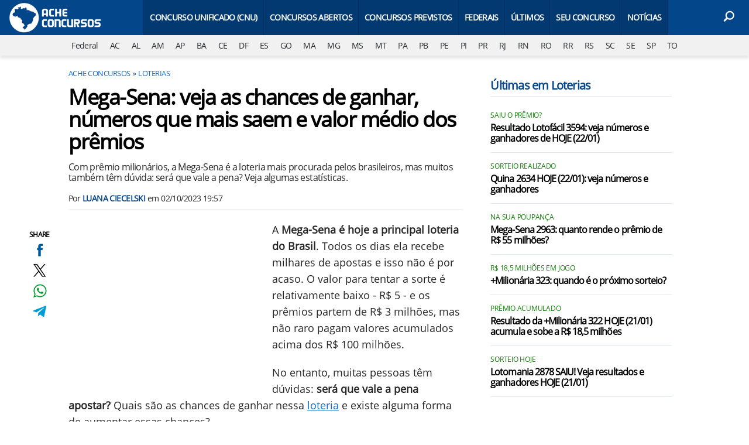

--- FILE ---
content_type: text/html; charset=UTF-8
request_url: https://www.acheconcursos.com.br/loterias/estatisticas-da-mega-sena-veja-as-chances-de-ganhar-numeros-que-mais-saem-e-valor-medio-dos-premios-59931
body_size: 13748
content:
<!DOCTYPE html>
<html lang="pt-BR">
    
        <head>
        <title>Mega-Sena: veja as chances de ganhar, números que mais saem e valor médio dos prêmios</title>
        <meta charset="utf-8"><meta name="robots" content="index, follow, max-snippet:-1, max-image-preview:large, max-video-preview:-1" />
        <meta name="description" content="Com prêmio milionários, a Mega-Sena é a loteria mais procurada pelos brasileiros, mas muitos também têm dúvida: será que vale a pena? Veja algumas estatísticas." />
        <meta name="keywords" content="loterias,loterias caixa,caixa economica federal,mega sena,mega sena hoje,estatisticas mega sena,chances de ganhar mega sena,valor aposta mega sena,media de premios mega sena,maiores premio mega sena,numeros que mais saem mega sena,loteria federal,jogos,ap" />
        <meta name="viewport" content="width=device-width, initial-scale=1.0">
        <meta name="theme-color" content="#04468a">
        <meta property="fb:pages" content="193133414044664" />
        <meta property="fb:app_id" content="190514314326298" />
        <link rel="manifest" href="https://www.acheconcursos.com.br/manifest.json">
        <link rel="alternate" type="application/rss+xml" title="Mega-Sena: veja as chances de ganhar, números que mais saem e valor médio dos prêmios" href="https://www.acheconcursos.com.br/rss/geral" />
        <link rel="canonical" href="https://www.acheconcursos.com.br/loterias/estatisticas-da-mega-sena-veja-as-chances-de-ganhar-numeros-que-mais-saem-e-valor-medio-dos-premios-59931" />
        <link rel="icon" type="image/png" sizes="96x96" href="https://www.acheconcursos.com.br/template/imagem/logo/logo-96.png">
        <link rel="icon" type="image/png" sizes="48x48" href="https://www.acheconcursos.com.br/template/imagem/logo/logo-48.png">
        <link rel="icon" type="image/png" sizes="32x32" href="https://www.acheconcursos.com.br/template/imagem/logo/logo-32.png">
        <link rel="icon" type="image/png" sizes="16x16" href="https://www.acheconcursos.com.br/template/imagem/logo/logo-16.png"><meta property="og:image" content="https://www.acheconcursos.com.br/imagens/post/59931/mega-sena-capa-top-2.jpg" /><meta property="og:image:width" content="1400" /><meta property="og:image:height" content="788" /><meta property="og:image:alt" content="Mega-Sena: veja as chances de ganhar, números que mais saem e valor médio dos prêmios" /><link rel="preconnect" href="https://www.googletagmanager.com"><link rel="preconnect" href="https://fonts.gstatic.com"><link rel="preconnect" href="https://fonts.googleapis.com"><link rel="preconnect" href="https://tm.jsuol.com.br"><link rel="preconnect" href="https://securepubads.g.doubleclick.net"><link rel="preconnect" href="https://c.amazon-adsystem.com"><link rel="preconnect" href="https://ajax.googleapis.com"><link rel="preconnect" href="https://analytics.google.com"><link rel="preconnect" href="https://www.googleadservices.com"><link rel="preload" href="https://www.acheconcursos.com.br/template/m3/font/opensans/mem8YaGs126MiZpBA-UFVZ0b.woff2" as="font" type="font/woff2" crossorigin>
            <script>
                const applicationServerKey = 'BBb_uXHvjJtQiCn_jeoJNMbi7z7wkglRZt719iEgdeEeMdF6lWCrE4uwdJGWWqY3pUw1F2Q_u9Vh390z7tXf3TU';                
            </script><link rel="stylesheet preload" as="style" href="https://www.acheconcursos.com.br/template/css/style.css?v=9.84.2.39" ><link rel="stylesheet preload" as="style" href="https://www.acheconcursos.com.br/template/css/menu-site.css?v=9.84.2.39" ><link rel="stylesheet preload" as="style" href="https://www.acheconcursos.com.br/template/css/grid.css?v=9.84.2.39" ><link rel="stylesheet preload" as="style" href="https://www.acheconcursos.com.br/template/css/lista.css?v=9.84.2.39" ><link rel="stylesheet preload" as="style" href="https://www.acheconcursos.com.br/template/css/blc-table.css?v=9.84.2.39" ><link rel="stylesheet preload" as="style" href="https://www.acheconcursos.com.br/template/m3/css/share.css?v=9.84.2.39" ><link rel="stylesheet preload" as="style" href="https://www.acheconcursos.com.br/template/m3/css/post.css?v=9.84.2.39" ><link rel="stylesheet preload" as="style" href="https://www.acheconcursos.com.br/template/css/post.css?v=9.84.2.39" ><link rel="stylesheet preload" as="style" href="https://www.acheconcursos.com.br/template/m3/css/blc-related.css?v=9.84.2.39" ><link rel="stylesheet preload" as="style" href="https://www.acheconcursos.com.br/template/m3/css/pop-web-push.css?v=9.84.2.39" ><link rel="amphtml" href="https://www.acheconcursos.com.br/loterias/estatisticas-da-mega-sena-veja-as-chances-de-ganhar-numeros-que-mais-saem-e-valor-medio-dos-premios-59931.amp">
        <script>
            var tempoReload         = 1800;
            var currentUser         = null;
            var popUserDataText     = "Utilizamos cookies essenciais e tecnologias semelhantes de acordo com nossa <a href='https://www.acheconcursos.com.br/privacidade'>Política de Privacidade</a> e, ao continuar navegando, você concorda com estas condições.";
            var googletag           = googletag || {};
            
            googletag.cmd           = googletag.cmd || [];

            const siteName          = "Ache Concursos";
            const siteUrl           = "https://www.acheconcursos.com.br";
            const siteAuth          = "https://www.acheconcursos.com.br/auth";
            const siteApi           = "https://api.acheconcursos.com.br";
            const appId             = 1;
            const ajax_url          = "https://www.acheconcursos.com.br/ajax_acheconcursos.php";
            const load_ico          = '<span class="load-ico"></span>';
            const searchPlaceholder = "Busque por notícias, editais, gabaritos, concursos públicos";
            const searchPartnerPub  = "partner-pub-5305121862343092:5686938829";
        </script>
            <script>
                const m3Targeting = "loterias";
            </script>
            <!-- Google Tag Manager -->
            <script>
                document.addEventListener('DOMContentLoaded', function() {
                    setTimeout(function(){
                        (function(w,d,s,l,i){w[l]=w[l]||[];w[l].push({'gtm.start':
                        new Date().getTime(),event:'gtm.js'});var f=d.getElementsByTagName(s)[0],
                        j=d.createElement(s),dl=l!='dataLayer'?'&l='+l:'';j.async=true;
                        //j.src='https://www.googletagmanager.com/gtm.js?id='+i+dl;
                        j.setAttribute('data-src', 'https://www.googletagmanager.com/gtm.js?id='+i+dl);
                        f.parentNode.insertBefore(j,f);
                        })(window,document,'script','dataLayer','GTM-PS6WJPH');
                    }, 0);
                });
            </script>
            <!-- End Google Tag Manager -->
            <script defer data-src="https://www.acheconcursos.com.br/template/m3/js/lazy/post.js?v=8.74.7.54"></script><script async data-src="https://www.acheconcursos.com.br/template/m3/js/lazy/webpush.js?v=8.74.7.54"></script><script async data-src="https://www.acheconcursos.com.br/template/m3/js/lazy/utils.js?v=8.74.7.54"></script><script async data-src="https://www.acheconcursos.com.br/template/m3/js/script.js?v=8.74.7.54"></script><script async data-src="https://www.acheconcursos.com.br/template/js/lazy/script.js?v=8.74.7.54"></script><script async data-src="https://tm.jsuol.com.br/modules/external/admanager/ache_concursos_ads.js"></script>
            <script>
                (() => {
                    let loadEvents = totalScripts = totalScriptsCarregados = {};
                    let runSetAttrSrcScript = true;

                    function attrScriptCarregado(element, tipo = undefined) {
                        totalScriptsCarregados['full']++;
                        if (tipo != undefined) {
                            totalScriptsCarregados[tipo]++;
                            if (totalScripts[tipo] == totalScriptsCarregados[tipo]) {
                                window.dispatchEvent(loadEvents[tipo]);
                            }
                        }
                        if (totalScripts['full'] == totalScriptsCarregados['full']) {
                            window.dispatchEvent(loadEvents['full']);
                        }
                    }

                    function setAttrSrcScriptNormal(element) {
                        element.onload = () => {
                            attrScriptCarregado(element, 'async');
                        };
                        element.setAttribute('src', element.getAttribute('data-src'));
                    }

                    function setAttrSrcScriptDefer(element) {
                        return new Promise((resolve, reject) => {
                            element.onload = () => {
                                attrScriptCarregado(element);
                                resolve(element);
                            };
                            element.setAttribute('src', element.getAttribute('data-src'));
                        });
                    }

                    async function setAttrSrcScript() {
                        if (runSetAttrSrcScript == true) {

                            loadEvents = {
                                async: new Event('lazyLoadScript'),
                                full: new Event('lazyLoadScriptFull')
                            };
        
                            totalScripts = {
                                async: document.querySelectorAll('script[data-src]:not([defer])').length,
                                full: document.querySelectorAll('script[data-src]:not([defer])').length + document.querySelectorAll('script[data-src][defer]').length
                            };

                            totalScriptsCarregados = {
                                async: 0,
                                full: 0
                            };
                            
                            runSetAttrSrcScript = false;
                            let arrayScripts = document.querySelectorAll('script[data-src]:not([defer])');
                            for (let i = 0; i < arrayScripts.length; i++) {
                                setAttrSrcScriptNormal(arrayScripts[i]);
                            }
                            let arrayScriptsDefer = document.querySelectorAll('script[data-src][defer]');
                            for (let i = 0; i < arrayScriptsDefer.length; i++) {
                                let element = arrayScriptsDefer[i];
                                await setAttrSrcScriptDefer(element);
                            }
                        }
                    }

                    window.addEventListener('mousemove', setAttrSrcScript);
                    window.addEventListener('focus', setAttrSrcScript);
                    window.addEventListener('scroll', setAttrSrcScript);
                    window.addEventListener('touchstart', setAttrSrcScript);
                    window.addEventListener('touchmove', setAttrSrcScript);
                })();
            </script>
    <script type="text/javascript">
        (function () {
            window.universal_variable = window.universal_variable || {};
            window.universal_variable.dfp = window.universal_variable.dfp || {};
            window.uolads = window.uolads || [];
        })();
    </script>
    <script type="text/javascript" data-src="//tm.jsuol.com.br/uoltm.js?id=yymct0" async></script>
    
            <script type="application/ld+json">
                {"@context":"https://schema.org/","@graph":[{"@type":"Organization","@id":"https://www.acheconcursos.com.br#organization","name":"Ache Concursos","url":"https://www.acheconcursos.com.br","logo":{"@type":"ImageObject","@id":"https://www.acheconcursos.com.br#logo","url":"https://www.acheconcursos.com.br/template/imagem/logo/logo-256.png","width":256,"height":256,"caption":"Ache Concursos"},"image":{"@id":"https://www.acheconcursos.com.br#logo"},"sameAs":["https://www.facebook.com/acheconcursos.com.br","https://www.x.com/acheconcursos","https://www.instagram.com/acheconcursos","https://www.youtube.com/@AcheconcursosBr"]},{"@type":"WebSite","@id":"https://www.acheconcursos.com.br#website","name":"Ache Concursos","url":"https://www.acheconcursos.com.br","publisher":{"@id":"https://www.acheconcursos.com.br#organization"}},{"@type":"ImageObject","@id":"https://www.acheconcursos.com.br/loterias/estatisticas-da-mega-sena-veja-as-chances-de-ganhar-numeros-que-mais-saem-e-valor-medio-dos-premios-59931#primaryimage","inLanguage":"pt-BR","url":"https://www.acheconcursos.com.br/imagens/post/59931/mega-sena-capa-top-2.jpg","contentUrl":"https://www.acheconcursos.com.br/imagens/post/59931/mega-sena-capa-top-2.jpg","width":1400,"height":788},{"@type":"WebPage","@id":"https://www.acheconcursos.com.br/loterias/estatisticas-da-mega-sena-veja-as-chances-de-ganhar-numeros-que-mais-saem-e-valor-medio-dos-premios-59931#webpage","name":"Mega-Sena: veja as chances de ganhar, n\u00fameros que mais saem e valor m\u00e9dio dos pr\u00eamios","url":"https://www.acheconcursos.com.br/loterias/estatisticas-da-mega-sena-veja-as-chances-de-ganhar-numeros-que-mais-saem-e-valor-medio-dos-premios-59931","inLanguage":"pt-BR","isPartOf":{"@id":"https://www.acheconcursos.com.br#website"},"primaryImageOfPage":{"@id":"https://www.acheconcursos.com.br/loterias/estatisticas-da-mega-sena-veja-as-chances-de-ganhar-numeros-que-mais-saem-e-valor-medio-dos-premios-59931#primaryimage"}},{"@type":"BreadcrumbList","@id":"https://www.acheconcursos.com.br/loterias/estatisticas-da-mega-sena-veja-as-chances-de-ganhar-numeros-que-mais-saem-e-valor-medio-dos-premios-59931#breadcrumb","itemListElement":[[{"@type":"ListItem","position":0,"item":{"@type":"WebPage","@id":"https://www.acheconcursos.com.br","url":"https://www.acheconcursos.com.br","name":"Ache Concursos"}},{"@type":"ListItem","position":1,"item":{"@type":"WebPage","@id":"https://www.acheconcursos.com.br/loterias","url":"https://www.acheconcursos.com.br/loterias","name":"Loterias"}}]]},{"@type":"FAQPage","mainEntity":[[{"@type":"Question","name":"Quais s\u00e3o as chances de ganhar na Mega-Sena?","acceptedAnswer":{"@type":"Answer","text":"Segundo os c\u00e1lculos feitos pela pr\u00f3pria Caixa Econ\u00f4mica Federal, as chances de ganhar na Mega-Sena s\u00e3o 1 em 50 milh\u00f5es com uma aposta de 6 n\u00fameros."}},{"@type":"Question","name":"Qual foi o maior pr\u00eamio j\u00e1 pago pela Mega-Sena?","acceptedAnswer":{"@type":"Answer","text":"Os maiores pr\u00eamios da Mega-Sena costumam ser sempre os da Mega da Virada, mas fora esses concursos, ou seja, considerando apenas os sorteios regulares da loteria, o maior pr\u00eamio j\u00e1 pago foi de R$ 317 milh\u00f5es e ele saiu no dia 1\u00ba de outubro de 2022. Duas apostas dividiram o valor principal. "}}]]},{"@type":"Article","articleSection":"Loterias","isPartOf":{"@id":"https://www.acheconcursos.com.br/loterias/estatisticas-da-mega-sena-veja-as-chances-de-ganhar-numeros-que-mais-saem-e-valor-medio-dos-premios-59931#webpage"},"mainEntityOfPage":"https://www.acheconcursos.com.br/loterias/estatisticas-da-mega-sena-veja-as-chances-de-ganhar-numeros-que-mais-saem-e-valor-medio-dos-premios-59931#webpage","publisher":{"@id":"https://www.acheconcursos.com.br#organization"},"headline":"Mega-Sena: veja as chances de ganhar, n\u00fameros que mais saem e valor m\u00e9dio dos pr\u00eamios","image":{"@type":"ImageObject","url":"https://www.acheconcursos.com.br/imagens/post/59931/mega-sena-capa-top-2.jpg","width":1400,"height":788},"datePublished":"2023-10-02T19:57:00-03:00","dateModified":"2023-10-02T19:57:00-03:00","alternativeHeadline":"Mega-Sena: veja as chances de ganhar, n\u00fameros que mais saem e valor m\u00e9dio dos pr\u00eamios","thumbnailUrl":"https://www.acheconcursos.com.br/imagens/post/59931/mega-sena-capa-top-2.jpg","author":{"@type":"Person","@id":"https://www.acheconcursos.com.br/sobre/luana-daniele-ciecelski#author","name":"Luana Ciecelski","description":"Luana \u00e9 jornalista graduada (MTB/RS 18705) e Mestra em Letras pela Universidade de Santa Cruz do Sul (Unisc). Atua como redatora no portal Ache Concursos.","url":"https://www.acheconcursos.com.br/sobre/luana-daniele-ciecelski","sameAs":["https://www.twitter.com/luhciecelski","https://www.instagram.com/luanaciecelski/"],"image":{"@type":"ImageObject","@id":"https://www.acheconcursos.com.br#personlogo","url":"https://www.acheconcursos.com.br/imagens/adm_usuario/4340/design-sem-nome.jpg","caption":"Luana Ciecelski"}},"description":"Com pr\u00eamio milion\u00e1rios, a Mega-Sena \u00e9 a loteria mais procurada pelos brasileiros, mas muitos tamb\u00e9m t\u00eam d\u00favida: ser\u00e1 que vale a pena? Veja algumas estat\u00edsticas.","commentCount":0,"keywords":"loterias,loterias caixa,caixa economica federal,mega sena,mega sena hoje,estatisticas mega sena,chances de ganhar mega sena,valor aposta mega sena,media de premios mega sena,maiores premio mega sena,numeros que mais saem mega sena,loteria federal,jogos,ap","isAccessibleForFree":"True"}]}
             </script>
        <meta property="og:type" content="article" />
        <meta property="og:site_name" content="Ache Concursos" />
        <meta property="og:title" content="Mega-Sena: veja as chances de ganhar, números que mais saem e valor médio dos prêmios" />
        <meta property="og:description" content="Com prêmio milionários, a Mega-Sena é a loteria mais procurada pelos brasileiros, mas muitos também têm dúvida: será que vale a pena? Veja algumas estatísticas." />
        <meta property="og:url" content="https://www.acheconcursos.com.br/loterias/estatisticas-da-mega-sena-veja-as-chances-de-ganhar-numeros-que-mais-saem-e-valor-medio-dos-premios-59931" />
        <meta property="article:publisher" content="https://www.facebook.com/acheconcursos.com.br" />
        <meta property="article:tag" content="loterias,loterias caixa,caixa economica federal,mega sena,mega sena hoje,estatisticas mega sena,chances de ganhar mega sena,valor aposta mega sena,media de premios mega sena,maiores premio mega sena,numeros que mais saem mega sena,loteria federal,jogos,ap">
        <meta name="twitter:card" content="summary_large_image" />
        <meta name="twitter:title" content="Mega-Sena: veja as chances de ganhar, números que mais saem e valor médio dos prêmios" />
        <meta name="twitter:image" content="https://www.acheconcursos.com.br/imagens/post/59931/mega-sena-capa-top-2.jpg" />
        <meta name="twitter:site" content="@acheconcursos" />
        <meta name="twitter:description" content="Com prêmio milionários, a Mega-Sena é a loteria mais procurada pelos brasileiros, mas muitos também têm dúvida: será que vale a pena? Veja algumas estatísticas." />

        <link rel="image_src" href="https://www.acheconcursos.com.br/imagens/post/59931/mega-sena-capa-top-2.jpg" />
        </head>
        <body data-hash="1983494181063058f0480cd72ea115ba" >
            <main id="main" class="center-content" tabindex="0" aria-label="Conteúdo principal">
    <header id="header" >
            <div class="container">
                <div class="row">
                    <div class="col-8 col-xl-2 order-2 order-xl-1">
        <div class="logo logo" >
            <a href="https://www.acheconcursos.com.br" ><img loading="lazy" srcset="https://www.acheconcursos.com.br/template/imagem/logo/logo.png 1x, https://www.acheconcursos.com.br/template/imagem/logo/logo-2x.png 2x" width="160" height="60"  class="img " src="https://www.acheconcursos.com.br/template/imagem/logo/logo.png" alt="Ache Concursos" title="Ache Concursos" />
            </a>
        </div>    
                    </div> 
                    <div class="col-2 col-xl-9 order-1 order-xl-2">
                        
                <label for="6972b4b3ade33" class="d-block" aria-label="Menu">
                    <img aria-label="Menu" class="toggle-active header-nav" src="https://www.acheconcursos.com.br/template/imagem/ico/menu-sm.png" srcset="https://www.acheconcursos.com.br/template/imagem/ico/menu-sm.png 1x, https://www.acheconcursos.com.br/template/imagem/ico/menu-sm-2x.png 2x" loading="lazy" alt="Menu" />
                </label>
                <input class="menu-is-visible d-none" type="checkbox" id="6972b4b3ade33" >
                <div class="menu-wrapper header-nav" id="sidebar-header-nav" >
                    <label for="6972b4b3ade33" class="close-menu-css" aria-label="Fechar menu">
                        <img width="25" height="25" aria-label="Fechar menu" class="close toggle-active" src="https://www.acheconcursos.com.br/template/imagem/ico/close-sm.png" srcset="https://www.acheconcursos.com.br/template/imagem/ico/close-sm.png 1x, https://www.acheconcursos.com.br/template/imagem/ico/close-sm-2x.png 2x" loading="lazy" alt="Fechar menu" />
                    </label>
                    <ul class="header-nav main-nav" ><li><a class="nav-item tg-menu" href="/concurso-nacional-unificado-cnu" >Concurso Unificado (CNU)</a></li><li><a class="nav-item tg-menu" href="/concursos-abertos" >Concursos Abertos</a><div class="wrapper-sub-nav" ><ul class="sub-nav main-nav" ><li><a class="nav-item tg-menu" href="/concursos-2026" >Concursos 2026</a></li></ul></div></li><li><a class="nav-item tg-menu" href="/concursos-previstos" >Concursos Previstos</a></li><li><a class="nav-item tg-menu" href="/concursos-brasil" >Federais</a></li><li><a class="nav-item tg-menu" href="https://www.acheconcursos.com.br/concursos-atualizados-recentemente" >Últimos</a></li><li><a class="nav-item tg-menu" href="/busca-concursos" >Seu Concurso</a></li><li><a class="nav-item tg-menu" href="/noticias" >Notícias</a></li></ul>
                </div>
                    </div>  
                    <div class="col-2 col-xl-1 order-3">
                        <div class="wait-user-auth"></div>
                        <div class="d-block position-relative">  
                                <label class="d-block" for="6972b4b3ad900" >
                                    <img width="25" height="25" class="busca-button toggle-active icone icone-sm header-search d-block" src="https://www.acheconcursos.com.br/template/m3/ico/lupa-white-sm.png" srcset="https://www.acheconcursos.com.br/template/m3/ico/lupa-white-sm.png 1x, https://www.acheconcursos.com.br/template/m3/ico/lupa-white-sm-2x.png 2x" loading="lazy" alt="Busca" />
                                </label>
                                <input class="busca-is-visible d-none" id="6972b4b3ad900" type="checkbox" >
                                <div id="busca-form" class="busca"><div class="gcse-searchbox-only" data-resultsUrl="https://www.acheconcursos.com.br/buscar?" ></div></div>
                                <label class="busca-overlay" for="6972b4b3ad900" ></label>  
                        </div>
                    </div>   
                </div>
            </div>
            <div class="container-fluid bg-grey-light">
                <div class="row">
                    <div class="col-12 px-0 order-4" >
                        <div class="d-flex draggable-outer">
                            <ul class="lst-cat draggable-inner">
                                <li><a aria-label="Federal" title="Concursos Federais" href="https://www.acheconcursos.com.br/concursos-brasil" >Federal</a></li><li><a aria-label="AC" title="Concursos no Acre" href="https://www.acheconcursos.com.br/concursos-acre" >AC</a></li><li><a aria-label="AL" title="Concursos em Alagoas" href="https://www.acheconcursos.com.br/concursos-alagoas" >AL</a></li><li><a aria-label="AM" title="Concursos no Amazonas" href="https://www.acheconcursos.com.br/concursos-amazonas" >AM</a></li><li><a aria-label="AP" title="Concursos em Amapá" href="https://www.acheconcursos.com.br/concursos-amapa" >AP</a></li><li><a aria-label="BA" title="Concursos na Bahia" href="https://www.acheconcursos.com.br/concursos-bahia" >BA</a></li><li><a aria-label="CE" title="Concursos no Ceará" href="https://www.acheconcursos.com.br/concursos-ceara" >CE</a></li><li><a aria-label="DF" title="Concursos no Distrito Federal" href="https://www.acheconcursos.com.br/concursos-distrito-federal" >DF</a></li><li><a aria-label="ES" title="Concursos no Espírito Santo" href="https://www.acheconcursos.com.br/concursos-espirito-santo" >ES</a></li><li><a aria-label="GO" title="Concursos em Goiás" href="https://www.acheconcursos.com.br/concursos-goias" >GO</a></li><li><a aria-label="MA" title="Concursos no Maranhão" href="https://www.acheconcursos.com.br/concursos-maranhao" >MA</a></li><li><a aria-label="MG" title="Concursos em Minas Gerais" href="https://www.acheconcursos.com.br/concursos-minas-gerais" >MG</a></li><li><a aria-label="MS" title="Concursos em Mato Grosso do Sul" href="https://www.acheconcursos.com.br/concursos-mato-grosso-do-sul" >MS</a></li><li><a aria-label="MT" title="Concursos em Mato Grosso" href="https://www.acheconcursos.com.br/concursos-mato-grosso" >MT</a></li><li><a aria-label="PA" title="Concursos no Pará" href="https://www.acheconcursos.com.br/concursos-para" >PA</a></li><li><a aria-label="PB" title="Concursos na Paraíba" href="https://www.acheconcursos.com.br/concursos-paraiba" >PB</a></li><li><a aria-label="PE" title="Concursos em Pernambuco" href="https://www.acheconcursos.com.br/concursos-pernambuco" >PE</a></li><li><a aria-label="PI" title="Concursos no Piauí" href="https://www.acheconcursos.com.br/concursos-piaui" >PI</a></li><li><a aria-label="PR" title="Concursos no Paraná" href="https://www.acheconcursos.com.br/concursos-parana" >PR</a></li><li><a aria-label="RJ" title="Concursos no Rio de Janeiro" href="https://www.acheconcursos.com.br/concursos-rio-de-janeiro" >RJ</a></li><li><a aria-label="RN" title="Concursos no Rio Grande do Norte" href="https://www.acheconcursos.com.br/concursos-rio-grande-do-norte" >RN</a></li><li><a aria-label="RO" title="Concursos em Rondônia" href="https://www.acheconcursos.com.br/concursos-rondonia" >RO</a></li><li><a aria-label="RR" title="Concursos em Roraima" href="https://www.acheconcursos.com.br/concursos-roraima" >RR</a></li><li><a aria-label="RS" title="Concursos no Rio Grande do Sul" href="https://www.acheconcursos.com.br/concursos-rio-grande-do-sul" >RS</a></li><li><a aria-label="SC" title="Concursos em Santa Catarina" href="https://www.acheconcursos.com.br/concursos-santa-catarina" >SC</a></li><li><a aria-label="SE" title="Concursos em Sergipe" href="https://www.acheconcursos.com.br/concursos-sergipe" >SE</a></li><li><a aria-label="SP" title="Concursos em São Paulo" href="https://www.acheconcursos.com.br/concursos-sao-paulo" >SP</a></li><li><a aria-label="TO" title="Concursos em Tocantins" href="https://www.acheconcursos.com.br/concursos-tocantins" >TO</a></li>
                            </ul>
                        </div>
                    </div>
                </div>
            </div>
    </header><div class="wrap-dw-slot-ad "><div class="dw-slot-ad" id="gpt_unit_/6524261/AC-INTERSTITIAL_0"></div></div><div class="d-block mb-4"></div>
<article>
    <div class="container container-post">
        <div class="row">
            <div class="col-lg-8 pl-lg-0 pr-lg-4">
        <ul class="breadcrumb"><li><a href="https://www.acheconcursos.com.br">Ache Concursos</a></li><li><a href="https://www.acheconcursos.com.br/loterias">Loterias</a></li>
        </ul>
            <div class="share-vertical fixed">
                <span>SHARE</span>
                <ul>
                        <li>
            <span
                onclick="clearSocial(59931,'facebook=1');window.open('https://www.facebook.com/sharer/sharer.php?app_id=190514314326298&u=https%3A%2F%2Fwww.acheconcursos.com.br%2Floterias%2Festatisticas-da-mega-sena-veja-as-chances-de-ganhar-numeros-que-mais-saem-e-valor-medio-dos-premios-59931%3Futm_source%3Dfacebook%26utm_medium%3DShareButton%26utm_campaign%3DRedesSociais','','width=600,height=400')"
                title="Compartilhe no Facebook"
                class="facebook facebook-sm share-btn icone icone-sm">
            </span></li>
                        <li>
            <span
                onclick="clearSocial(59931,'twitter=1');window.open('https://x.com/intent/tweet?text=Mega-Sena%3A+veja+as+chances+de+ganhar%2C+n%C3%BAmeros+que+mais+saem+e+valor+m%C3%A9dio+dos+pr%C3%AAmios&url=https%3A%2F%2Fwww.acheconcursos.com.br%2Floterias%2Festatisticas-da-mega-sena-veja-as-chances-de-ganhar-numeros-que-mais-saem-e-valor-medio-dos-premios-59931%3Futm_source%3Dtwitter%26utm_medium%3DShareButton%26utm_campaign%3DRedesSociais&via=acheconcursos','','width=600,height=400')"
                title="Compartilhe no X"
                class="twitter twitter-sm share-btn icone icone-sm">
        </span></li>
                        <li>
            <span
                onclick="clearSocial(59931,'whatsapp=1');window.open('https://api.whatsapp.com/send?text=Mega-Sena: veja as chances de ganhar, números que mais saem e valor médio dos prêmios - https%3A%2F%2Fwww.acheconcursos.com.br%2Floterias%2Festatisticas-da-mega-sena-veja-as-chances-de-ganhar-numeros-que-mais-saem-e-valor-medio-dos-premios-59931%3Futm_source%3Dwhatsapp%26utm_medium%3DShareButton%26utm_campaign%3DRedesSociais')"
                title="Compartilhe no Whatsapp"
                class="whatsapp whatsapp-sm share-btn icone icone-sm">
            </span></li>
                        <li>
            <span
                onclick="clearSocial(59931,'telegram=1');window.open('https://telegram.me/share/url?url=https%3A%2F%2Fwww.acheconcursos.com.br%2Floterias%2Festatisticas-da-mega-sena-veja-as-chances-de-ganhar-numeros-que-mais-saem-e-valor-medio-dos-premios-59931%3Futm_source%3Dtelegram%26utm_medium%3DShareButton%26utm_campaign%3DRedesSociais&text=Mega-Sena%3A+veja+as+chances+de+ganhar%2C+n%C3%BAmeros+que+mais+saem+e+valor+m%C3%A9dio+dos+pr%C3%AAmios');"
                title="Compartilhe no Telegram"
                class="telegram telegram-sm share-btn icone icone-sm">
            </span></li>
                </ul>
            </div>
                <div class="row no-gutters">
                    <div class="col-12 post-details">
                        <h1 class="title">Mega-Sena: veja as chances de ganhar, números que mais saem e valor médio dos prêmios</h1>
                        <p class="description">Com prêmio milionários, a Mega-Sena é a loteria mais procurada pelos brasileiros, mas muitos também têm dúvida: será que vale a pena? Veja algumas estatísticas.</p>
                        <div class="post-info">
                            <div class="text pb-2">
                                <div class="info autor">Por <a href="https://www.acheconcursos.com.br/sobre/luana-daniele-ciecelski" title="Posts de Luana Ciecelski" rel="author" >Luana Ciecelski</a> em <time datetime="2023-10-02 19:57:00">02/10/2023 19:57</time></div>
                            </div>
                        </div>
                    </div>
                    <div id="post-texto" class="col-12 post-texto sem-bloco ">
        <div class="post-content">
            
            <div class="content p402_premium">
                <div class="wrap-dw-slot-ad banner-336x280"><div class="dw-slot-ad" id="div-gpt-AC-2019-TEXTO-TOPO"></div></div><p>A <strong>Mega-Sena é hoje a principal loteria do Brasil</strong>. Todos os dias ela recebe milhares de apostas e isso não é por acaso. O valor para tentar a sorte é relativamente baixo - R$ 5 - e os prêmios partem de R$ 3 milhões, mas não raro pagam valores acumulados acima dos R$ 100 milhões.</p>
<p>No entanto, muitas pessoas têm dúvidas: <strong>será que vale a pena apostar?</strong> Quais são as chances de ganhar nessa <a class="lib tg-lib" href="https://www.acheconcursos.com.br/loterias">loteria</a> e existe alguma forma de aumentar essas chances?<div class="wrap-dw-slot-ad banner-video-area m-auto"><div class="dw-slot-ad" id="banner-video-area"></div></div></p>
<p>Pensando nisso, a gente traz esse artigo. Abaixo você pode conferir as principais estatísticas da <a class="lib tg-lib" href="https://www.acheconcursos.com.br/loterias/mega-sena-hoje-resultado-ganhadores-49376">Mega-Sena</a>, entre outros números como o <strong>valor médio dos prêmios</strong> e <strong>números que mais saem</strong>.</p>

            <figure class="img_editor img-center" >
                    <picture>
                        <source media="(min-width: 769px)" srcset="https://www.acheconcursos.com.br/media/post/59931/750/mega-sena-capa-top-2.jpg, https://www.acheconcursos.com.br/imagens/post/59931/mega-sena-capa-top-2.jpg 2x" >
                        <source media="(min-width: 481px)" srcset="https://www.acheconcursos.com.br/media/post/59931/738/mega-sena-capa-top-2.jpg" >
                        <source media="(min-width: 413px)" srcset="https://www.acheconcursos.com.br/media/post/59931/345/mega-sena-capa-top-2.jpg, https://www.acheconcursos.com.br/media/post/59931/746/mega-sena-capa-top-2.jpg 2x">
                        <source media="(min-width: 361px)" srcset="https://www.acheconcursos.com.br/media/post/59931/345/mega-sena-capa-top-2.jpg, https://www.acheconcursos.com.br/media/post/59931/690/mega-sena-capa-top-2.jpg 2x">
                        <img loading="lazy" width="330" height="186" src="https://www.acheconcursos.com.br/media/post/59931/330/mega-sena-capa-top-2.jpg" srcset="https://www.acheconcursos.com.br/media/post/59931/660/mega-sena-capa-top-2.jpg 2x" alt="Créditos: M3Mídia" title="Créditos: M3Mídia" >
                    </picture><figcaption>Créditos: M3Mídia</figcaption>
            </figure>
 
            <div class="conteudo_related p402_hide">
                    <div class="related_title" >Você precisa ver</div>
                    <ul class="relatedid_697404f46b84a list_related id_multiple"><li><a class="title mb-2 tg-rel-interno" href="https://www.acheconcursos.com.br/loterias/mega-sena-hoje-resultado-ganhadores-49376">Mega-Sena hoje: resultado e ganhadores</a></li><li><a class="title mb-2 tg-rel-interno" href="https://www.acheconcursos.com.br/loterias/loterias-caixa-quando-e-o-proximo-sorteio-especial-em-2022-55907">Loterias Caixa: quando é o próximo sorteio especial? Veja todas as datas</a></li>
                    </ul>
            </div>
 <div class="wrap-dw-slot-ad banner-336x280 auto"><div class="dw-slot-ad" id="div-gpt-AC-TEXTO-MEIO"></div></div>
<h2>Mega-Sena: como funciona?</h2>
<p>As apostas na Mega-Sena podem ser feitas sempre <strong>até às 19 horas do dia do sorteio</strong>, ou seja, até uma hora antes do início do evento que vai divulgar os números. Os sorteios acontecem nas terças, quintas e sábados.</p>
<p>Para tentar a sorte o jogador precisa apostar de 6 a 20 números - a cartela da Mega-Sena tem 60 opções de dezenas de 01 a 60 - e isso pode ser feito por meio de Lotéricas da <a class="lib tg-lib" href="https://www.acheconcursos.com.br/concurso-caixa">Caixa</a> ou ainda pela internet.</p>
<p>Pela internet são três opções: o site das Loterias Caixa, o app das Loterias Caixa ou ainda pelo <em>internet banking</em> da Caixa. Essa última opção, porém, só está disponível para os clientes do banco.</p>
<p>O custo de uma aposta mínima na Mega-Sena é de <strong>R$ 5</strong> - se for feita na lotérica. Pelo <a href="https://loterias.caixa.gov.br/Paginas/Mega-Sena.aspx" class="tg-link-manual"     rel="nofollow  noopener"target="_blank">site</a> ou app o valor mínimo de aposta é de R$ 30. No site e no app, porém, é possível apostar em combos de apostas para completar esse valor.</p>
<p>Veja abaixo a tabela com os valores das apostas de acordo com a quantidade de números jogados:</p>
<div class="table-control"><table class="conteudo-table" >
<thead>
<tr>
<th>Quantidade de nº jogados</th>
<th>Valor de aposta</th>
</tr>
</thead>
<tr>
<td>6</td>
<td>5,00</td>
</tr>
<tr>
<td>7</td>
<td>35,00</td>
</tr>
<tr>
<td>8</td>
<td>140,00</td>
</tr>
<tr>
<td>9</td>
<td>420,00</td>
</tr>
<tr>
<td>10</td>
<td>1.050,00</td>
</tr>
<tr>
<td>11</td>
<td>2.310,00</td>
</tr>
<tr>
<td>12</td>
<td>4.620,00</td>
</tr>
<tr>
<td>13</td>
<td>8.580,00</td>
</tr>
<tr>
<td>14</td>
<td>15.015,00</td>
</tr>
<tr>
<td>15</td>
<td>25.025,00</td>
</tr>
<tr>
<td>16</td>
<td>40.040,00</td>
</tr>
<tr>
<td>17</td>
<td>61.880,00</td>
</tr>
<tr>
<td>18</td>
<td>92.820,00</td>
</tr>
<tr>
<td>19</td>
<td>135.660,00</td>
</tr>
<tr>
<td>20</td>
<td>193.800,00</td>
</tr>
</table></div>
 
<p><mark>Ganha o prêmio principal da Mega-Sena quem acertar as 6 dezenas sorteadas, porém, também é possível ganhar prêmios acertando 5 e 4 números.</mark></p>
<p>Vale lembrar que também é possível apostar na Mega-Sena por meio de bolão, ou seja, apostas coletivas feitas entre amigos ou pessoas anônimas através do bolão organizado pelas <a class="lib tg-lib" href="https://www.acheconcursos.com.br/loterias">loterias</a>.</p>
 
            <div class="conteudo_related p402_hide">
                    <div class="related_title" >Você precisa ver</div>
                    <ul class="relatedid_697404f46b8ce list_related id_multiple"><li><a class="title mb-2 tg-rel-interno" href="https://www.acheconcursos.com.br/loterias/bolao-loterias-caixa-como-funciona-aposta-53025">Bolão das Loterias Caixa: Como funciona e como apostar?</a></li><li><a class="title mb-2 tg-rel-interno" href="https://www.acheconcursos.com.br/loterias/loterias-caixa-conheca-os-combos-de-apostas-54177">Loterias Caixa: conheça os Combos de Apostas para tentar a sorte</a></li>
                    </ul>
            </div>
<p><div class="wrap-dw-slot-ad banner-336x280 auto"><div class="dw-slot-ad" id="div-gpt-AC-TEXTO-MEIO2"></div></div></p>
<h2>Quais as chance de ganhar?</h2>
<p>Muitas pessoas relutam em apostar na Mega-Sena ou até apostam mas o fazem sem acreditar muito na possibilidade de ganhar porque as chances são bastante escassas. Fazendo um jogo mínimo, de 6 números, a probabilidade, segundo os cálculos da própria Caixa, são de <strong>1 em 50 milhões</strong>.</p>
<p>As chances, porém, aumentam na medida em que <strong>mais números são jogados</strong>. No entanto, para isso é preciso pagar mais, como visto na tabela acima. Então, a escolha fica à critério de cada jogador e de suas possibilidades financeiras para o jogo.</p>
<p>Veja abaixo o quadro das probabilidades:</p>
<div class="table-control"><table class="conteudo-table" >
<thead>
<tr>
<th rowspan="2">Quantidade de nº jogados</th>
<th colspan="3">Probabilidade de acerto (1 em)</th>
</tr>
<tr>
<th><strong>Sena</strong></th>
<td><strong>Quina</strong></td>
<td><strong>Quadra</strong></td>
</tr>
</thead>
<tr>
<td>6</td>
<td>50.063.860</td>
<td>154.518</td>
<td>2.332</td>
</tr>
<tr>
<td>7</td>
<td>7.151.980</td>
<td>44.981</td>
<td>1.038</td>
</tr>
<tr>
<td>8</td>
<td>1.787.995</td>
<td>17.192</td>
<td>539</td>
</tr>
<tr>
<td>9</td>
<td>595.998</td>
<td>7.791</td>
<td>312</td>
</tr>
<tr>
<td>10</td>
<td>238.399</td>
<td>3.973</td>
<td>195</td>
</tr>
<tr>
<td>11</td>
<td>108.363</td>
<td>2.211</td>
<td>129</td>
</tr>
<tr>
<td>12</td>
<td>54.182</td>
<td>1.317</td>
<td>90</td>
</tr>
<tr>
<td>13</td>
<td>29.175</td>
<td>828</td>
<td>65</td>
</tr>
<tr>
<td>14</td>
<td>16.671</td>
<td>544</td>
<td>48</td>
</tr>
<tr>
<td>15</td>
<td>10.003</td>
<td>370</td>
<td>37</td>
</tr>
<tr>
<td>16</td>
<td>6.252</td>
<td>260</td>
<td>29</td>
</tr>
<tr>
<td>17</td>
<td>4.045</td>
<td>188</td>
<td>23</td>
</tr>
<tr>
<td>18</td>
<td>2.697</td>
<td>139</td>
<td>19</td>
</tr>
<tr>
<td>19</td>
<td>1.845</td>
<td>105</td>
<td>16</td>
</tr>
<tr>
<td>20</td>
<td>1.292</td>
<td>81</td>
<td>13​</td>
</tr>
</table></div>
 
            <ul class="share_texto">
                    <li><span onclick="clearSocial(59931,'telegram=1');window.open('https://telegram.me/share/url?url=https%3A%2F%2Fwww.acheconcursos.com.br%2Floterias%2Festatisticas-da-mega-sena-veja-as-chances-de-ganhar-numeros-que-mais-saem-e-valor-medio-dos-premios-59931%3Futm_source%3Dtelegram%26utm_medium%3DShareButton%26utm_campaign%3DRedesSociais&text=Mega-Sena%3A+veja+as+chances+de+ganhar%2C+n%C3%BAmeros+que+mais+saem+e+valor+m%C3%A9dio+dos+pr%C3%AAmios');" title="Compartilhe este post no Telegram" class="share_texto_btn">Compartilhe este post no Telegram</span></li>
                    <li>
            <span onclick="clearSocial(59931,'whatsapp=1');window.open('https://api.whatsapp.com/send?text=Mega-Sena: veja as chances de ganhar, números que mais saem e valor médio dos prêmios - https%3A%2F%2Fwww.acheconcursos.com.br%2Floterias%2Festatisticas-da-mega-sena-veja-as-chances-de-ganhar-numeros-que-mais-saem-e-valor-medio-dos-premios-59931%3Futm_source%3Dwhatsapp%26utm_medium%3DShareButton%26utm_campaign%3DRedesSociais')" title="Compartilhe este post no Whatsapp" class="share_texto_btn">Compartilhe este post no Whatsapp</span></li>
            </ul>
<p><div class="wrap-dw-slot-ad banner-336x280 auto"><div class="dw-slot-ad" id="div-gpt-AC-TEXTO-MEIO3"></div></div></p>
<h2>Tem como aumentar as chances?</h2>
<p>E será que existe alguma forma de aumentar as chances de ganhar em um jogo onde a sorte é a principal aliada?</p>
<p>Segundo o matemático Fábio Rodrigues, Professor e Pesquisador em Matemática da Universidade Federal de Juiz de Fora, em entrevista concedida à TV Brasil, existem algumas estratégias que podem ser utilizadas, sim. Confira:</p>
<ol>
<li><em><strong>Fazer um bolão aumenta as chances:</strong></em> é possível apostar mais números e dividir o custo, sem que fique muito cara a aposta - veja como fazer o bolão mais abaixo;</li>
<li><em><strong>Prefira preencher mais números na mesma cartela do que fazer várias apostas:</strong></em> é melhor fazer um jogo estratégico, mesmo que ele saia um pouco mais caro, do que fazer vários jogos aleatórios;</li>
<li><em><strong>Divida a cartela em quatro quadrantes:</strong></em> e escolha números em cada um deles; segundo Fábio essa técnica não tem eficácia comprovada mas pode ajudar, pois "sempre sairá um número com final até 5 e sempre sairá um número que termine de 6 até 0" - veja o vídeo abaixo para entender.</li>
<li><strong><em>Não escolha muitos números</em></strong> <em><strong>seguidos</strong></em> como 1, 2 e 3. Até acontece de serem sorteadas essas sequências, mas é mais difícil e será quase impossível saber qual será a sequência que sairá se acontecer. É preferível escolher números mais espaçados pois assim você tem chance de acertar pelo menos 1 dos dois números da sequência e então, quem sabe, fazer pelo menos uma quina ou uma quadra;</li>
<li><em><strong>Existem números que quase</strong></em><strong><em> não saem</em></strong> nos sorteios, sabia? E existem números que saem com bastante frequência. O número 53, por exemplo, já saiu 290 vezes na história da Mega-Sena e é um dos que mais aparece - abaixo a gente traz uma lista com esses números, confira.</li>
<li><em><strong>Tente balancear a mesma quantidade de dezenas</strong></em> entre pares e ímpares. Não raro, na Mega-Sena, os sorteios apresentam o seguinte padrão: 3 números pares e 3 números ímpares ou 4 pares e 2 ímpares, ou vice-versa. Não há eficácia comprovada nesse método também, mas vale ficar atento.</li>
<li><em><strong>Repetir a mesma aposta, sempre.</strong></em> Inclusive, há quem aposte os mesmos números por anos seguidos. O que se espera com isso é que uma hora aqueles números serão sorteados.</li>
</ol>
 
            <div class="conteudo_related p402_hide">
                    <div class="related_title" >Você precisa ver</div>
                    <ul class="relatedid_697404f46b94f list_related id_multiple"><li><a class="title mb-2 tg-rel-interno" href="https://www.acheconcursos.com.br/loterias/como-ganhar-na-mega-sena-veja-7-dicas-para-aumentar-suas-chances-55737">Como ganhar na Mega da Virada? veja 7 DICAS para AUMENTAR suas chances</a></li><li><a class="title mb-2 tg-rel-interno" href="https://www.acheconcursos.com.br/loterias/milionaria-como-aumentar-suas-chances-de-ganhar-58913">+Milionária: como aumentar suas chances de GANHAR?</a></li>
                    </ul>
            </div>
<p><div class="wrap-dw-slot-ad banner-336x280 auto"><div class="dw-slot-ad" id="div-gpt-AC-TEXTO-MEIO4"></div></div></p>
<h2>Maiores prêmios já pagos</h2>
<p>Os maiores prêmios da Mega-Sena costumam ser sempre os da Mega da Virada - realizada na noite do dia 31 de dezembro, e que, nos últimos anos vêm ultrapassando a faixa dos R$ 300 milhões.</p>
<p>Fora esses <a class="lib tg-lib" href="https://www.acheconcursos.com.br/concursos-abertos">concursos</a>, ou seja, considerando apenas os sorteios regulares da loteria, os maiores prêmios que já saíram na Mega-Sena foram:</p>
<ol>
<li>2525: 2 apostas ganhadoras, R$ 158.926.894,27: <strong>R$ 317 mi </strong>(01/10/2022)</li>
<li>2150: 1 aposta vencedora; premiação total: <strong>R$ 289,4 mi</strong> (11/5/2019)</li>
<li>2237: 2 apostas vencedoras; premiação total: <strong>R$ 211,6 mi</strong> (27/2/2020)</li>
<li>1764: 1 aposta vencedora; premiação total: <strong>R$ 205,3 mi</strong> (25/11/2015)</li>
<li>1772: 2 apostas vencedoras; premiação total: <strong>R$ 197,4 mi </strong>(22/12/2015)</li>
</ol>
<p><div class="wrap-dw-slot-ad banner-336x280 auto"><div class="dw-slot-ad" id="div-gpt-AC-TEXTO-MEIO5"></div></div></p>
<h2>Valor médio dos prêmios</h2>
<p>Uma notícia muito boa para aqueles que acreditam na sorte e seguem tentando ganhar na Mega-Sena, é que nos últimos anos, de uma forma geral o valor médio dos prêmios da loteria vem aumentando - ainda que com algumas oscilações para mais ou para menos.</p>
<p>Tendo como base informações como total de jogos no ano, total de ganhadores e valores dos prêmios, é possível calcular a sorte desses apostadores. Veja abaixo uma tabelas com os números dos últimos anos:</p>
<div class="table-control"><table class="conteudo-table" >
<tr>
<td><strong>Total de jogos no ano</strong></td>
<td><strong>Total de ganhadores no ano</strong></td>
<td><strong>Média de ganhadores por jogo</strong></td>
<td><strong>Valor médio do prêmio para para cada ganhador</strong></td>
<td><strong>Prêmio médio</strong></td>
</tr>
<tr>
<td>2013</td>
<td>105</td>
<td>46</td>
<td>0,4</td>
<td>18.764.843</td>
</tr>
<tr>
<td>2014</td>
<td>105</td>
<td>46</td>
<td>0,4</td>
<td>23.232.682</td>
</tr>
<tr>
<td>2015</td>
<td>110</td>
<td>44</td>
<td>0,4</td>
<td>30.042.256</td>
</tr>
<tr>
<td>2016</td>
<td>115</td>
<td>38</td>
<td>0,3</td>
<td>26.258.028</td>
</tr>
<tr>
<td>2017</td>
<td>110</td>
<td>43</td>
<td>0,4</td>
<td>32 .297 .344</td>
</tr>
<tr>
<td>2018</td>
<td>110</td>
<td>83</td>
<td>0,8</td>
<td>28 .068 .006</td>
</tr>
<tr>
<td>2019</td>
<td>110</td>
<td>22</td>
<td>0,2</td>
<td>59 .360 .637</td>
</tr>
<tr>
<td>2020</td>
<td>110</td>
<td>25</td>
<td>0,2</td>
<td>48 .287 .872</td>
</tr>
<tr>
<td>2021</td>
<td>110</td>
<td>33</td>
<td>0,3</td>
<td>36 .633 .601</td>
</tr>
<tr>
<td>2022</td>
<td>110</td>
<td>32</td>
<td>0,3</td>
<td>61 .063 .291</td>
</tr>
</table></div>
<p>Pronto! Agora você já tem as principais informações sobre os prêmios da Mega-Sena e portanto, fica mais fácil decidir se vale a pena apostar ou não. Se decidir que sim, bons jogos e boa sorte!</p> 
            
            </div>
        </div>
                <section class="faq_item">
                    <h3>Quais são as chances de ganhar na Mega-Sena?</h3>
                    <p>Segundo os cálculos feitos pela própria Caixa Econômica Federal, as chances de ganhar na Mega-Sena são 1 em 50 milhões com uma aposta de 6 números.</p>
                </section>
                <section class="faq_item">
                    <h3>Qual foi o maior prêmio já pago pela Mega-Sena?</h3>
                    <p>Os maiores prêmios da Mega-Sena costumam ser sempre os da Mega da Virada, mas fora esses concursos, ou seja, considerando apenas os sorteios regulares da loteria, o maior prêmio já pago foi de R$ 317 milhões e ele saiu no dia 1º de outubro de 2022. Duas apostas dividiram o valor principal. </p>
                </section>
                            <div class="post-links-concursos my-2">
                                <p>Não quer perder nenhum concurso? Veja a lista de todos clicando em nossos links abaixo:</p>
                                <ul>
                                    <li><a href="https://www.acheconcursos.com.br/concursos-abertos">Concursos abertos</a></li>
                                    <li><a href="https://www.acheconcursos.com.br/concursos-2026">Concursos 2026</a></li>
                                    <li><a href="https://www.acheconcursos.com.br/concursos-previstos">Concursos previstos</a></li>
                                </ul>
                            </div><div class="share-mobile">
            <div class="share-horizontal">
                <span></span>
                <ul>
                        <li>
            <span
                onclick="clearSocial(59931,'facebook=1');window.open('https://www.facebook.com/sharer/sharer.php?app_id=190514314326298&u=https%3A%2F%2Fwww.acheconcursos.com.br%2Floterias%2Festatisticas-da-mega-sena-veja-as-chances-de-ganhar-numeros-que-mais-saem-e-valor-medio-dos-premios-59931%3Futm_source%3Dfacebook%26utm_medium%3DShareButton%26utm_campaign%3DRedesSociais','','width=600,height=400')"
                title="Compartilhe no Facebook"
                class="facebook facebook-sm share-btn icone icone-sm">
            </span></li>
                        <li>
            <span
                onclick="clearSocial(59931,'twitter=1');window.open('https://x.com/intent/tweet?text=Mega-Sena%3A+veja+as+chances+de+ganhar%2C+n%C3%BAmeros+que+mais+saem+e+valor+m%C3%A9dio+dos+pr%C3%AAmios&url=https%3A%2F%2Fwww.acheconcursos.com.br%2Floterias%2Festatisticas-da-mega-sena-veja-as-chances-de-ganhar-numeros-que-mais-saem-e-valor-medio-dos-premios-59931%3Futm_source%3Dtwitter%26utm_medium%3DShareButton%26utm_campaign%3DRedesSociais&via=acheconcursos','','width=600,height=400')"
                title="Compartilhe no X"
                class="twitter twitter-sm share-btn icone icone-sm">
        </span></li>
                        <li>
            <span
                onclick="clearSocial(59931,'whatsapp=1');window.open('https://api.whatsapp.com/send?text=Mega-Sena: veja as chances de ganhar, números que mais saem e valor médio dos prêmios - https%3A%2F%2Fwww.acheconcursos.com.br%2Floterias%2Festatisticas-da-mega-sena-veja-as-chances-de-ganhar-numeros-que-mais-saem-e-valor-medio-dos-premios-59931%3Futm_source%3Dwhatsapp%26utm_medium%3DShareButton%26utm_campaign%3DRedesSociais')"
                title="Compartilhe no Whatsapp"
                class="whatsapp whatsapp-sm share-btn icone icone-sm">
            </span></li>
                        <li>
            <span
                onclick="clearSocial(59931,'telegram=1');window.open('https://telegram.me/share/url?url=https%3A%2F%2Fwww.acheconcursos.com.br%2Floterias%2Festatisticas-da-mega-sena-veja-as-chances-de-ganhar-numeros-que-mais-saem-e-valor-medio-dos-premios-59931%3Futm_source%3Dtelegram%26utm_medium%3DShareButton%26utm_campaign%3DRedesSociais&text=Mega-Sena%3A+veja+as+chances+de+ganhar%2C+n%C3%BAmeros+que+mais+saem+e+valor+m%C3%A9dio+dos+pr%C3%AAmios');"
                title="Compartilhe no Telegram"
                class="telegram telegram-sm share-btn icone icone-sm">
            </span></li>
                </ul>
            </div></div>
            <div class="post-tags">
                <ul class="nav-tag my-3"><li><a class="tg-nav-bar simple" href="https://www.acheconcursos.com.br/loterias" >Loterias</a></li><li><a class="tg-nav-bar simple" href="https://www.acheconcursos.com.br/concursos-caixa" >Concurso Caixa</a></li><li><a class="tg-nav-bar simple" href="https://www.acheconcursos.com.br/loterias/mega-sena-hoje-resultado-ganhadores-49376" >Mega-Sena</a></li>
                </ul>
            </div>
                <div class="row text-center btn-social bg-social" >
                    <div class="col-md-6 mb-3" ><a target="_blank" rel="nofollow noreferrer noopener" class="d-block button button-primary whatsapp" href="https://whatsapp.com/channel/0029VaBvqak0rGiTVrYGbI1Z" >👉 Receba novidades pelo Whatsapp</a></div><div class="col-md-6 mb-3" ><a target="_blank" rel="nofollow noreferrer noopener" class="d-block button button-primary telegram" href="https://t.me/acheconcursos" >😉 Siga as novidades pelo Canal do Telegram</a></div>
                </div>
                    </div>
                    <div class="col-12 mt-md-4 rel-relacionado"><span class="section-title d-none d-md-block mt-3 mb-4">Notícias relacionadas</span>
                <div class="row relacionado lst-dst " >
                        <div class="list-item col-12 col-md-4 mb-3 mb-md-4" ><a class="image round-5" href="https://www.acheconcursos.com.br/loterias/loterias-caixa-quando-e-o-proximo-sorteio-especial-em-2022-55907" ><img loading="lazy" srcset="https://www.acheconcursos.com.br/media/post/55907/144/mais-milionaria-capa.jpg 144w, https://www.acheconcursos.com.br/media/post/55907/288/mais-milionaria-capa.jpg 2x, https://www.acheconcursos.com.br/media/post/55907/204/mais-milionaria-capa.jpg 204w"sizes="(min-width: 576px) 204px,  144px" width="144" height="80"  class="img round-5" src="https://www.acheconcursos.com.br/media/post/55907/144/mais-milionaria-capa.jpg" alt="Loterias Caixa: quando é o próximo sorteio especial? Veja todas as datas" title="Loterias Caixa: quando é o próximo sorteio especial? Veja todas as datas" /></a><div class="info dados" ><span class="chamada cartola" ><span>Pra tentar a sorte</span></span><h3 ><a class="title " href="https://www.acheconcursos.com.br/loterias/loterias-caixa-quando-e-o-proximo-sorteio-especial-em-2022-55907" >Loterias Caixa: quando é o próximo sorteio especial? Veja todas as datas</a></h3></div>
                        </div>
                        <div class="list-item col-12 col-md-4 mb-3 mb-md-4" ><a class="image round-5" href="https://www.acheconcursos.com.br/loterias/lotofacil-hoje-resultado-ganhadores-58991" ><img loading="lazy" srcset="https://www.acheconcursos.com.br/media/post/58991/144/img-7640.JPG 144w, https://www.acheconcursos.com.br/media/post/58991/288/img-7640.JPG 2x, https://www.acheconcursos.com.br/media/post/58991/204/img-7640.JPG 204w"sizes="(min-width: 576px) 204px,  144px" width="144" height="80"  class="img round-5" src="https://www.acheconcursos.com.br/media/post/58991/144/img-7640.JPG" alt="Lotofácil HOJE: veja resultado e ganhadores" title="Lotofácil HOJE: veja resultado e ganhadores" /></a><div class="info dados" ><span class="chamada cartola" ><span>Concurso 3594</span></span><h3 ><a class="title " href="https://www.acheconcursos.com.br/loterias/lotofacil-hoje-resultado-ganhadores-58991" >Lotofácil HOJE: veja resultado e ganhadores</a></h3></div>
                        </div>
                        <div class="list-item col-12 col-md-4 mb-3 mb-md-4" ><a class="image round-5" href="https://www.acheconcursos.com.br/loterias/resultado-quina-hoje-ganhadores-54163" ><img loading="lazy" srcset="https://www.acheconcursos.com.br/media/post/54163/144/img-2283.JPG 144w, https://www.acheconcursos.com.br/media/post/54163/288/img-2283.JPG 2x, https://www.acheconcursos.com.br/media/post/54163/204/img-2283.JPG 204w"sizes="(min-width: 576px) 204px,  144px" width="144" height="80"  class="img round-5" src="https://www.acheconcursos.com.br/media/post/54163/144/img-2283.JPG" alt="Quina HOJE: veja resultado e ganhadores" title="Quina HOJE: veja resultado e ganhadores" /></a><div class="info dados" ><span class="chamada cartola" ><span>Concurso 6934</span></span><h3 ><a class="title " href="https://www.acheconcursos.com.br/loterias/resultado-quina-hoje-ganhadores-54163" >Quina HOJE: veja resultado e ganhadores</a></h3></div>
                        </div>
                </div>
                    </div>
                </div>
            </div>
            <aside class="col-lg-4 pl-lg-4 post-sidebar">
        <h4 class="section-title my-3"  ><a href="https://www.acheconcursos.com.br/loterias" >Últimas em Loterias</a>
        </h4>
                <div class="row temp_barra lst-min chamada" >
                        <div class="list-item col-md-12 my-2" ><span class="chamada cartola" ><span>Saiu o prêmio?</span></span><h2 ><a class="title " href="https://www.acheconcursos.com.br/loterias/resultado-lotofacil-3594-numeros-ganhadores-hoje-22-01-87294" >Resultado Lotofácil 3594: veja números e ganhadores de HOJE (22/01)</a></h2>
                        </div>
                        <div class="list-item col-md-12 my-2" ><span class="chamada cartola" ><span>Sorteio realizado</span></span><h2 ><a class="title " href="https://www.acheconcursos.com.br/loterias/quina-2634-hoje-22-01-numeros-ganhadores-87295" >Quina 2634 HOJE (22/01): veja números e ganhadores</a></h2>
                        </div>
                        <div class="list-item col-md-12 my-2" ><span class="chamada cartola" ><span>Na sua Poupança</span></span><h2 ><a class="title " href="https://www.acheconcursos.com.br/loterias/mega-sena-2963-quanto-rende-premio-55-milhoes-87245" >Mega-Sena 2963: quanto rende o prêmio de R$ 55 milhões?</a></h2>
                        </div>
                        <div class="list-item col-md-12 my-2" ><span class="chamada cartola" ><span>R$ 18,5 milhões em jogo</span></span><h2 ><a class="title " href="https://www.acheconcursos.com.br/loterias/milionaria-323-quando-proximo-sorteio-87290" >+Milionária 323: quando é o próximo sorteio?</a></h2>
                        </div>
                        <div class="list-item col-md-12 my-2" ><span class="chamada cartola" ><span>Prêmio acumulado</span></span><h2 ><a class="title " href="https://www.acheconcursos.com.br/loterias/resultado-milionaria-322-hoje-dezenas-e-ganhadores-87247" >Resultado da +Milionária 322 HOJE (21/01) acumula e sobe a R$ 18,5 milhões</a></h2>
                        </div>
                        <div class="list-item col-md-12 my-2" ><span class="chamada cartola" ><span>Sorteio hoje</span></span><h2 ><a class="title " href="https://www.acheconcursos.com.br/loterias/lotomania-2878-saiu-veja-resultados-ganhadores-hoje-87252" >Lotomania 2878 SAIU! Veja resultados e ganhadores HOJE (21/01)</a></h2>
                        </div>
                </div><div class="banner-side-out"><div class="wrap-dw-slot-ad banner-300x600 sticky"><div class="dw-slot-ad" id="div-gpt-AC-2019-LISTA-BARRA"></div></div></div>
            </aside>
            <div class="col-12 pl-3 pl-md-0 my-4 my-md-0"><h3 class="section-title my-4">Concursos próximos indicados para você</h3>
        <div class="wrap-tbl-conc" >
            <table class="tbl-conc" >
                <tr><th class="tbl-title">Concurso</th><th class="tbl-title">Inscrições até</th><th class="tbl-title">N° Vagas</th><th class="tbl-title">Salários Até</th>
                </tr>
                            <tr>
                                    <td class="tbl-data"><a href="https://www.acheconcursos.com.br/concursos-brasil/edital-emgepron-2026-saiu-nivel-medio-e-superior-87107" ><span class="titulo " >Edital EMGEPRON 2026 saiu! Nível médio e superior</span></a><span class="vagas " >Nível: Médio, Técnico e Superior</span>
                                    </td>
                                    <td class="tbl-data"><span class="inscricao_fim iniciando" >23/02/2026</span>
                                    </td>
                                    <td class="tbl-data"><span class="numero_vagas " >14</span>
                                    </td>
                                    <td class="tbl-data"><span class="sal_max " >R$ 12.302,00</span>
                                    </td>
                            </tr>
                            <tr>
                                    <td class="tbl-data"><a href="https://www.acheconcursos.com.br/concursos-brasil/concurso-valec-2026-edital-inscricao-86997" ><span class="titulo " >Concurso VALEC INFRA 2026 tem edital publicado! 65 vagas de R$ 10.800</span></a><span class="vagas " >Nível: Superior</span>
                                    </td>
                                    <td class="tbl-data"><span class="inscricao_fim " >04/02/2026</span>
                                    </td>
                                    <td class="tbl-data"><span class="numero_vagas " >65</span>
                                    </td>
                                    <td class="tbl-data"><span class="sal_max " >R$ 10.800,82</span>
                                    </td>
                            </tr>
                            <tr>
                                    <td class="tbl-data"><a href="https://www.acheconcursos.com.br/concursos-aeronautica/concurso-aeronautica-sai-edital-188-vagas-sargentos-eags-86806" ><span class="titulo " >Concurso Aeronáutica: Sai edital com 188 vagas para Sargentos EAGS</span></a><span class="vagas " >Nível: Médio e Técnico</span>
                                    </td>
                                    <td class="tbl-data"><span class="inscricao_fim encerrando" >23/01/2026</span>
                                    </td>
                                    <td class="tbl-data"><span class="numero_vagas " >188</span>
                                    </td>
                                    <td class="tbl-data"><span class="sal_max " >R$ 4.177,00</span>
                                    </td>
                            </tr>
                            <tr>
                                    <td class="tbl-data"><a href="https://www.acheconcursos.com.br/concursos-brasil/concurso-ebserh-2026-medicos-86795" ><span class="titulo " >Concurso EBSERH 2026: Sai edital com iniciais de R$ 11,4 mil</span></a><span class="vagas " >Nível: Superior</span>
                                    </td>
                                    <td class="tbl-data"><span class="inscricao_fim " >30/01/2026</span>
                                    </td>
                                    <td class="tbl-data"><span class="numero_vagas " >152</span>
                                    </td>
                                    <td class="tbl-data"><span class="sal_max " >R$ 11.464,35</span>
                                    </td>
                            </tr>
                            <tr>
                                    <td class="tbl-data"><a href="https://www.acheconcursos.com.br/concurso-exercito/concurso-exercito-80-vagas-professores-colegios-militares-86773" ><span class="titulo " >Concurso do Exército abre 80 vagas para Professores nos Colégios Militares</span></a><span class="vagas " >Nível: Superior</span>
                                    </td>
                                    <td class="tbl-data"><span class="inscricao_fim " >24/02/2026</span>
                                    </td>
                                    <td class="tbl-data"><span class="numero_vagas " >80</span>
                                    </td>
                                    <td class="tbl-data"><span class="sal_max " >R$ 13.288,85</span>
                                    </td>
                            </tr>
                            <tr>
                                    <td class="tbl-data"><a href="https://www.acheconcursos.com.br/concursos-brasil/concurso-camara-dos-deputados-2025-2026-sai-edital-com-140-vagas-de-ate-r-30-853-86698" ><span class="titulo " >Concurso Câmara dos Deputados 2025/2026: Sai edital com 140 vagas de até R$ 30.853</span></a><span class="vagas " >Nível: Superior</span>
                                    </td>
                                    <td class="tbl-data"><span class="inscricao_fim encerrando" >26/01/2026</span>
                                    </td>
                                    <td class="tbl-data"><span class="numero_vagas " >140</span>
                                    </td>
                                    <td class="tbl-data"><span class="sal_max " >R$ 30.853,99</span>
                                    </td>
                            </tr>
            </table>
        </div>
            </div>
        </div>
    </div>
</article>
<footer class="footer mt-5" id="footer">
    <div class="container">
        <div class="row py-0">
            <div class="col-12 col-xl-2 pt-2 pb-3 py-xl-4 bg-blue-dark">
        <div class="logo logo" >
            <a href="https://www.acheconcursos.com.br" ><img loading="lazy" srcset="https://www.acheconcursos.com.br/template/imagem/logo/logo.png 1x, https://www.acheconcursos.com.br/template/imagem/logo/logo-2x.png 2x" width="160" height="60"  class="img " src="https://www.acheconcursos.com.br/template/imagem/logo/logo.png" alt="Ache Concursos" title="Ache Concursos" />
            </a>
        </div>
                <div class="social-out mx-auto mt-2">    
                    <a title="Siga no Facebook" class="icone icone-sm" href="https://www.facebook.com/acheconcursos.com.br"  target="_blank" rel="nofollow noreferrer noopener" >
                        <img src="https://www.acheconcursos.com.br/template/m3/ico/facebook-white-sm.png" srcset="https://www.acheconcursos.com.br/template/m3/ico/facebook-white-sm.png 1x, https://www.acheconcursos.com.br/template/m3/ico/facebook-white-sm-2x.png 2x" loading="lazy" alt="Siga no Facebook" />
                    </a>
                    <a title="Siga no X" class="icone icone-sm" href="https://www.x.com/acheconcursos"  target="_blank" rel="nofollow noreferrer noopener" >
                        <img src="https://www.acheconcursos.com.br/template/m3/ico/x-white-sm.png" srcset="https://www.acheconcursos.com.br/template/m3/ico/x-white-sm.png 1x, https://www.acheconcursos.com.br/template/m3/ico/x-white-sm-2x.png 2x" loading="lazy" alt="Siga no X" />
                    </a>
                    <a title="Siga no Instagram" class="icone icone-sm" href="https://www.instagram.com/acheconcursos"  target="_blank" rel="nofollow noreferrer noopener" >
                        <img src="https://www.acheconcursos.com.br/template/m3/ico/instagram-white-sm.png" srcset="https://www.acheconcursos.com.br/template/m3/ico/instagram-white-sm.png 1x, https://www.acheconcursos.com.br/template/m3/ico/instagram-white-sm-2x.png 2x" loading="lazy" alt="Siga no Instagram" />
                    </a>
                    <a title="Siga no Telegram" class="icone icone-sm" href="https://t.me/acheconcursos"  target="_blank" rel="nofollow noreferrer noopener" >
                        <img src="https://www.acheconcursos.com.br/template/m3/ico/telegram-white-sm.png" srcset="https://www.acheconcursos.com.br/template/m3/ico/telegram-white-sm.png 1x, https://www.acheconcursos.com.br/template/m3/ico/telegram-white-sm-2x.png 2x" loading="lazy" alt="Siga no Telegram" />
                    </a>
                </div>
            </div>
            <div class="col-12 col-xl-5"><ul class="footer-nav main-nav" ><li><a class="nav-item " href="/anuncie" >Anuncie</a></li><li><a class="nav-item " href="/sobre" >Sobre nós</a></li><li><a class="nav-item " href="/copyright-e-termos-de-uso" >Copyright e termos</a></li><li><a class="nav-item " href="/contato" >Fale conosco</a></li><li><a class="nav-item " href="/privacidade" >Privacidade</a></li><li><a class="nav-item " href="/concursos-organizadora" >Organizadoras</a></li></ul>
            </div>
            <div class="col-12 col-xl-5 py-3 px-1">
                <div class="grupo-out">
            <div class="box-m3">
                <a  target="_blank" rel="nofollow noreferrer noopener"  href="https://www.desenvolveweb.com.br" class="grupo" ><img loading="lazy" srcset="https://www.acheconcursos.com.br/template/m3/logo/dw.png 1x, https://www.acheconcursos.com.br/template/m3/logo/dw-2x.png 2x" width="134" height="76"  class="img " src="https://www.acheconcursos.com.br/template/m3/logo/dw.png" alt="Desenvolve Web" title="Desenvolve Web" />
                </a>
                <p>Ache Concursos &copy; 2009 - 2026 - Um site do grupo</p>
            </div></div>
            </div>
        </div>
    </div>
</footer><div class="wrap-dw-slot-ad banner-sticky"><div class="dw-slot-ad" id="div-gpt-AC-2019-STICKY"></div></div>
            </main><div class="wrap-dw-slot-ad "><div class="dw-slot-ad" id="div-gpt-AC-2020-1x1"></div></div>    </body>
</html>


--- FILE ---
content_type: text/css
request_url: https://www.acheconcursos.com.br/template/css/blc-table.css?v=9.84.2.39
body_size: 650
content:
/*TABELA CONCURSO*/
.wrap-tbl-conc {overflow-x: auto}

.tbl-conc {min-width: 550px; width: 100%; border-collapse: separate; border-spacing: 0px; font-weight: 600; text-align: left}
.tbl-conc .tbl-title {padding: 5px; background-color: #04468a; font-size: 15px; color: #fff}
.tbl-conc .tbl-data {padding: 5px; font-size: 15px; border-bottom: 1px solid #e1e9ed}

.tbl-conc a {color: #04468a; display: block; font-size: 15px}

.tbl-conc .vagas {color: #0c8900; font-size: 12px; text-transform: uppercase}
.tbl-conc .vagas:not(:empty):after {content: ""}

.tbl-conc .tbl-news {padding: 10px 15px; background-color: #eeeefa; border-bottom: 1px solid #bfcad0}
.tbl-conc .tbl-news .title-news {display: block; font-size: 14px; color: #000}

.tbl-conc .numero_vagas.reserva {float: left; text-align: center; padding: 5px; border-radius: 5px; background: #eeeefa; color: #2b2d32}

.tbl-simple {text-align: center; color: #000; background-color: #eeeffb}
.tbl-simple a.title {text-decoration: underline}
.tbl-simple .title {font-size: 16px}
.tbl-simple .info {font-size: 22px; font-weight: bold; margin: 0}

/*TABELA CONCURSO*/

/*TABELA POST*/
.table-control {overflow-x: auto; margin: 10px 0 30px 0}

.conteudo-table {border-collapse: separate; border-spacing: 0px; width: 100%; float: left; text-align: left; border-spacing: 0}
.conteudo-table p {margin: 0; padding:0}

.conteudo-table thead tr {font-size: 14px; background-color: #04468a; color: white}
.conteudo-table thead a {color: #fff; text-decoration: none}
.conteudo-table thead tr td,
.conteudo-table thead th {padding: 8px}

.conteudo-table tbody tr {font-size: 14px; color: #32333c; background-color: #f7f7f7}
.conteudo-table tbody tr:nth-child(even) {background-color: #fff}
.conteudo-table tbody tr td {padding: 8px}
.conteudo-table tr:first-child td, .conteudo-table tr:first-child th {background-color: #04468a; color: #fff; border: 0; padding:10px 5px}
.conteudo-table thead + tbody tr:first-child td, .conteudo-table thead + tbody tr:first-child th {background-color: #f7f7f7; color: #32333c}

@media (min-width: 992px)
{
    .tbl-conc .tbl-title {padding: 15px}
    .tbl-conc .tbl-data {padding: 15px}
}
/*FIM TABELA POST*/

--- FILE ---
content_type: text/css
request_url: https://www.acheconcursos.com.br/template/m3/css/blc-related.css?v=9.84.2.39
body_size: 300
content:
.related_title {margin-bottom: 8px; font-size: 18px; font-weight: bold; color: #000}
.simple-inline {display: inline-block}

.post-content .simple_related,
.post-content .id_multiple,
.post-content .id_unique,
.post-content .simple_related li,
.post-content .id_multiple li,
.post-content .id_unique li {margin-left: 0; margin-bottom: 0}

.id_multiple .list-item {margin-bottom: 10px}

.id_multiple, .id_unique, .simple_related, .conteudo_related {display: block; list-style: none; margin-bottom: 25px}

.id_multiple .title, .id_unique .title, .simple_related .title {display: block; font-size: 18px; line-height: 20px; text-decoration: none; color: #116ecd}
.id_unique .title {display: inline; font-weight: normal}
.id_multiple .title:hover, .id_unique .title:hover, .simple_related .title:hover {text-decoration: underline; color: #116ecd}
.id_multiple .title::before, .simple_related .title::before {width: 5px; height: 5px; display: inline-block; content: ''; -webkit-border-radius: 50%; border-radius: 50%; margin-bottom: 4px; margin-right: 8px; background-color: #116ecd}